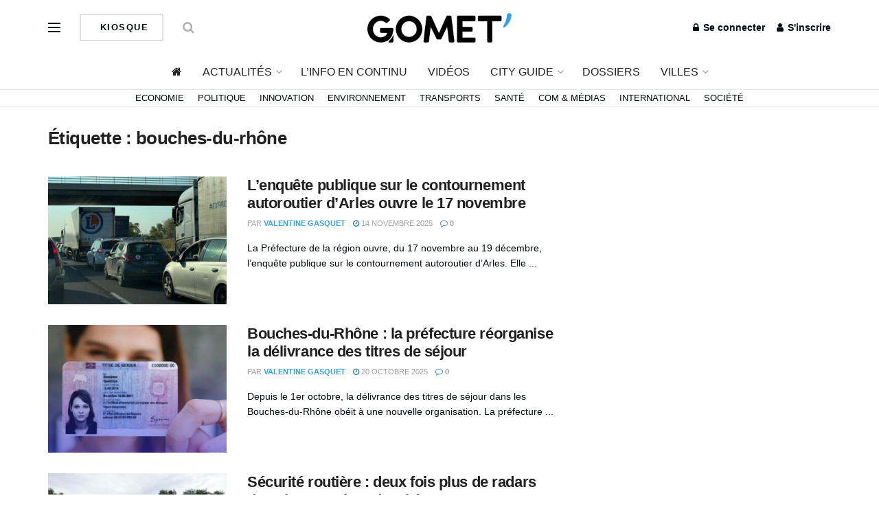

--- FILE ---
content_type: text/html; charset=utf-8
request_url: https://www.google.com/recaptcha/api2/aframe
body_size: 261
content:
<!DOCTYPE HTML><html><head><meta http-equiv="content-type" content="text/html; charset=UTF-8"></head><body><script nonce="V7NXTZgDE_0NYnXtmHJA5Q">/** Anti-fraud and anti-abuse applications only. See google.com/recaptcha */ try{var clients={'sodar':'https://pagead2.googlesyndication.com/pagead/sodar?'};window.addEventListener("message",function(a){try{if(a.source===window.parent){var b=JSON.parse(a.data);var c=clients[b['id']];if(c){var d=document.createElement('img');d.src=c+b['params']+'&rc='+(localStorage.getItem("rc::a")?sessionStorage.getItem("rc::b"):"");window.document.body.appendChild(d);sessionStorage.setItem("rc::e",parseInt(sessionStorage.getItem("rc::e")||0)+1);localStorage.setItem("rc::h",'1768854522489');}}}catch(b){}});window.parent.postMessage("_grecaptcha_ready", "*");}catch(b){}</script></body></html>

--- FILE ---
content_type: text/css; charset=UTF-8
request_url: https://gomet.net/wp-content/cache/min/1/wp-content/themes/jnews-child/assets/css/style-dadd7d095cbd53040cdcefcb7a97da77.css
body_size: 6102
content:
@charset "UTF-8";.jeg_singlepage{position:relative}.hustle-modal .hustle-modal-optin_group{margin-top:10px}.hustle-modal .hustle-modal-optin_group>.hustle-modal-mc_groups{background-color:transparent!important;padding:0!important}.hustle-modal .hustle-modal-optin_group>.hustle-modal-mc_groups .hustle-modal-mc_option{display:-webkit-box;display:-ms-flexbox;display:flex}.sidebar_subscription_button a,.vc_btn3-container.vc_btn3-center .vc_btn3-block.vc_btn3-size-md,.wcp_restricted_block .buttons a,.wcp_subscription_page .wcp_subscription_coupon .redeem-coupon form input[type="submit"]{font-family:"Helvetica Neue","Helvetica","Roboto","Arial",sans-serif;display:block;width:100%;height:60px;padding:0;border:none;background:#adb1b3;border-radius:2px;font-size:18px;line-height:60px;font-weight:700;text-transform:uppercase;text-align:center;color:#fff}.sidebar_subscription_button a:hover,.vc_btn3-container.vc_btn3-center .vc_btn3-block.vc_btn3-size-md:hover,.wcp_restricted_block .buttons a:hover,.wcp_subscription_page .wcp_subscription_coupon .redeem-coupon form input:hover[type="submit"]{color:#fff;background:#74797c}.sidebar_subscription_button a,.vc_btn3-container.vc_btn3-center .vc_btn3-block.vc_btn3-size-md{max-width:300px;margin:auto;background:#37a0e6}.sidebar_subscription_button a:hover,.vc_btn3-container.vc_btn3-center .vc_btn3-block.vc_btn3-size-md:hover{background:#2b7cb3}.vc_custom_1559026344146{margin-bottom:-40px!important}#villes .jeg_main_content{padding-top:90px}.hustle-modal.hustle-modal-beatustatic{margin:auto}.thumbnail-container.no_thumbnail::after{font-family:'icomoon'!important;speak:none;font-style:normal;font-weight:400;font-variant:normal;text-transform:none;line-height:1;content:"\e900";font-size:40px;margin-top:-20px;margin-left:-20px;opacity:.2;-webkit-font-smoothing:antialiased;-moz-osx-font-smoothing:grayscale}.hrf-faq-list article:not(.hrf-entry){display:none!important}.hrf-faq-list{margin-bottom:40px}@font-face{font-family:'icomoon';src:url(../../../../../../../../themes/jnews-child/assets/fonts/icomoon.eot?m7mcy9);src:url("../../../../../../../../themes/jnews-child/assets/fonts/icomoon.eot?m7mcy9#iefix") format("embedded-opentype"),url(../../../../../../../../themes/jnews-child/assets/fonts/icomoon.ttf?m7mcy9) format("truetype"),url(../../../../../../../../themes/jnews-child/assets/fonts/icomoon.woff?m7mcy9) format("woff"),url("../../../../../../../../themes/jnews-child/assets/fonts/icomoon.svg?m7mcy9#icomoon") format("svg");font-weight:400;font-style:normal}[class^="icon-"],[class*=" icon-"]{font-family:'icomoon'!important;speak:none;font-style:normal;font-weight:400;font-variant:normal;text-transform:none;line-height:1;-webkit-font-smoothing:antialiased;-moz-osx-font-smoothing:grayscale}.icon-g-border{padding:2px;border-radius:2px;font-size:.8em;color:#fff}.icon-g-border:before{content:"\e901"}.icon-g-plain,.icon-sante,.icon-com-et-medias,.icon-premium{padding:2px;border-radius:2px;font-size:.8em;color:#fff}.icon-g-plain:before,.icon-sante:before,.icon-com-et-medias:before,.icon-premium:before{content:"\e900"}.icon-sante{background:#1ac7a7}.icon-com-et-medias{background:#ffa514}.icon-premium{background:#ffcf0f}.wcp_restricted_block{background:-webkit-gradient(linear,left top,left bottom,from(rgba(229,233,234,0)),to(#e5e9ea));background:-webkit-linear-gradient(rgba(229,233,234,0),#e5e9ea);background:-o-linear-gradient(rgba(229,233,234,0),#e5e9ea);background:linear-gradient(rgba(229,233,234,0),#e5e9ea);padding:20px;margin-bottom:20px}.wcp_restricted_block .title{text-align:center;margin-bottom:0}.wcp_restricted_block .subtitle{text-align:center;font-size:18px;font-weight:700;color:#74797c}.wcp_restricted_block .subtitle .price{color:#37a0e6}.wcp_restricted_block .advantages{display:-ms-grid;display:grid;-ms-grid-columns:(1fr)[3];grid-template-columns:repeat(3,1fr);grid-gap:20px}.wcp_restricted_block .advantages div{text-align:center;color:#74797c}.wcp_restricted_block .advantages div i{font-size:22px}.wcp_restricted_block .advantages div p{font-size:14px;line-height:17px;font-weight:700}.wcp_restricted_block .message{text-align:center;font-weight:700}.wcp_restricted_block .buttons{text-align:center}.wcp_restricted_block .buttons a{width:auto;margin:10px 5px;background:#37a0e6;padding:10px 15px;display:inline-block;height:40px;line-height:20px;font-size:16px;color:#ffffff!important}.wcp_restricted_block .buttons a:hover{background:#2b7cb3}@media only screen and (max-width:400px){.wcp_restricted_block .buttons a{width:100%;height:auto;padding:10px}}.wcp_restricted_block .login{font-size:14px;text-align:center;color:#74797c;margin-bottom:0}.jeg_slider_wrapper .jeg_caption_container{max-width:100%}.jeg_slider_wrapper .jeg_caption_container .jeg_post_title{font-size:28px}@media only screen and (max-width:400px){.jeg_slider_wrapper .jeg_caption_container .jeg_post_title{font-size:21px}}.entry-header .jeg_post_title{font-size:36px!important}.entry-header .jeg_meta_author+.jeg_meta_date::before,.entry-header .jeg_meta_reading_time::before{content:"\0022C5";margin-right:4px}.entry-header .jeg_meta_author,.entry-header .jeg_meta_date{margin-right:4px}.jeg_post:not(.jeg_pl_sm) .jeg_post_category,.jeg_slide_caption .jeg_post_category,.jeg_meta_category .jeg_post_category,.jeg_post.jeg_pl_sm .jeg_thumb .jeg_post_category{display:inline-block;border-radius:2px;background:#37a0e6;color:#fff;padding:2px 4px;-webkit-box-shadow:0 2px 5px rgba(0,0,0,.2);box-shadow:0 2px 5px rgba(0,0,0,.2);overflow:hidden}.jeg_post:not(.jeg_pl_sm) .jeg_post_category a,.jeg_slide_caption .jeg_post_category a,.jeg_meta_category .jeg_post_category a,.jeg_post.jeg_pl_sm .jeg_thumb .jeg_post_category a{padding:0;margin:0;background:transparent;font-weight:700;text-transform:uppercase;text-align:center}.jeg_post:not(.jeg_pl_sm) .jeg_post_category,.jeg_slide_caption .jeg_post_category,.jeg_meta_category .jeg_post_category{line-height:14px}.jeg_post:not(.jeg_pl_sm) .jeg_post_category,.jeg_slide_caption .jeg_post_category,.jeg_meta_category .jeg_post_category,.jeg_post:not(.jeg_pl_sm) .jeg_post_category a,.jeg_slide_caption .jeg_post_category a,.jeg_meta_category .jeg_post_category a{font-size:12px;line-height:14px}@media only screen and (max-width:1000px){.jeg_post:not(.jeg_pl_sm) .jeg_post_category,.jeg_slide_caption .jeg_post_category,.jeg_meta_category .jeg_post_category,.jeg_post:not(.jeg_pl_sm) .jeg_post_category a,.jeg_slide_caption .jeg_post_category a,.jeg_meta_category .jeg_post_category a{line-height:11px;font-size:10px}}.jeg_post.jeg_pl_sm .jeg_thumb .jeg_post_category{position:absolute;top:auto;left:50%;bottom:0;right:auto;-webkit-transform:translateX(-50%);-ms-transform:translateX(-50%);transform:translateX(-50%);width:auto;max-width:90%;margin:10px auto;line-height:11px}.jeg_post.jeg_pl_sm .jeg_thumb .jeg_post_category,.jeg_post.jeg_pl_sm .jeg_thumb .jeg_post_category a{font-size:10px;line-height:11px}@media only screen and (max-width:1000px){.jeg_post.jeg_pl_sm .jeg_thumb .jeg_post_category,.jeg_post.jeg_pl_sm .jeg_thumb .jeg_post_category a{font-size:8px;line-height:9px}}.jeg_meta_category .jeg_post_category{margin:0 0 0 8px;line-height:11px;overflow:initial}.jeg_meta_category .jeg_post_category,.jeg_meta_category .jeg_post_category a{font-size:10px;line-height:11px}@media only screen and (max-width:1000px){.jeg_meta_category .jeg_post_category,.jeg_meta_category .jeg_post_category a{font-size:8px;line-height:9px}}.jeg_post_title{line-height:1.2!important}.entry-content .content-inner iframe{max-width:100%}.jeg_featured .wp-caption-text{font-size:12px}.post-oneyearago-posts .jeg_block_heading{margin-bottom:20px}.post-oneyearago-posts ul{padding-left:15px}.post-oneyearago-posts ul li{font-weight:700;margin:5px 0;list-style:initial}.post-oneyearago-posts ul li a{color:#03090d}.post-oneyearago-posts ul li a:hover{color:#37a0e6}.post-oneyearago-posts ul li .jeg_post_meta{margin-left:5px;display:inline-block}.post-oneyearago-posts ul li .jeg_post_meta>div{display:inline-block}.jeg_prevnext_post{border:none;padding:0}.jeg_prevnext_post a:hover h3{border-color:#e5e9ea}.jeg_authorbox{border:1px solid #e5e9ea;padding:10px 0}.jeg_author_image{width:90px}.jeg_author_image img{width:50px;height:50px}.jeg_author_content{margin-left:90px;color:#03090d}.wcp_subscription_page .menu{margin:0 auto 40px;text-align:center}@media only screen and (max-width:400px){.wcp_subscription_page .menu{text-align:left}}.wcp_subscription_page .menu li{display:inline-block;list-style:none}.wcp_subscription_page .menu li:after{content:"•";color:#e5e9ea}@media only screen and (max-width:400px){.wcp_subscription_page .menu li:after{content:none}}.wcp_subscription_page .menu li:last-child:after{content:""}.wcp_subscription_page .menu li a{font-size:16px;font-weight:700;text-transform:uppercase;color:#adb1b3;margin:0 10px}.wcp_subscription_page .menu li a:hover{color:#37a0e6}.wcp_subscription_page .menu li.current_page_item a{color:#37a0e6}.wcp_subscription_page .jeg_post_title{text-align:center;margin-bottom:20px}.wcp_subscription_page .page_subtitle{font-size:21px;text-align:center;color:#adb1b3;line-height:24px;margin:0 auto;width:50%}@media only screen and (max-width:400px){.wcp_subscription_page .page_subtitle{width:90%}}.wcp_subscription_page .wcp_subscription_cards{background:#e5e9ea;margin:50px 0;background-origin:padding-box}.wcp_subscription_page .wcp_subscription_cards .jeg-vc-wrapper{display:-webkit-box;display:-ms-flexbox;display:flex;-webkit-box-pack:center;-ms-flex-pack:center;justify-content:center;-webkit-box-align:start;-ms-flex-align:start;align-items:flex-start}@media only screen and (max-width:600px){.wcp_subscription_page .wcp_subscription_cards .jeg-vc-wrapper{-webkit-box-orient:vertical;-webkit-box-direction:normal;-ms-flex-direction:column;flex-direction:column}}.wcp_subscription_page .wcp_subscription_cards>.jeg-vc-wrapper>.wp-block-column{margin:-20px 10px;background:#fff;width:360px;padding:40px 20px 20px;-webkit-box-shadow:0 5px 15px rgba(0,0,0,.25);box-shadow:0 5px 15px rgba(0,0,0,.25);-ms-flex-preferred-size:auto;flex-basis:auto;text-align:center}@media only screen and (max-width:1000px){.wcp_subscription_page .wcp_subscription_cards>.jeg-vc-wrapper>.wp-block-column{margin:20px 10px}}.wcp_subscription_page .wcp_subscription_cards>.jeg-vc-wrapper>.wp-block-column .pack{margin:0 auto;text-align:center;font-size:18px;font-weight:700;color:#37a0e6;text-transform:uppercase}.wcp_subscription_page .wcp_subscription_cards>.jeg-vc-wrapper>.wp-block-column .logo{display:block;margin:10px 0 40px}.wcp_subscription_page .wcp_subscription_cards>.jeg-vc-wrapper>.wp-block-column .logo img{width:200px;margin:auto;display:block}.wcp_subscription_page .wcp_subscription_cards>.jeg-vc-wrapper>.wp-block-column .subtitle{color:#adb1b3;font-size:18px;line-height:21px;font-weight:700;margin:0 0 30px}.wcp_subscription_page .wcp_subscription_cards>.jeg-vc-wrapper>.wp-block-column .price{width:250px;margin:0 auto 20px}@media only screen and (max-width:1000px){.wcp_subscription_page .wcp_subscription_cards>.jeg-vc-wrapper>.wp-block-column .price{width:auto}}@media only screen and (max-width:600px){.wcp_subscription_page .wcp_subscription_cards>.jeg-vc-wrapper>.wp-block-column .price{width:250px}}.wcp_subscription_page .wcp_subscription_cards>.jeg-vc-wrapper>.wp-block-column .price>.wpb_wrapper{display:-ms-grid;display:grid;-ms-grid-rows:auto auto;grid-template:"from from" "number by_month" "number by_year"}.wcp_subscription_page .wcp_subscription_cards>.jeg-vc-wrapper>.wp-block-column .price>.wpb_wrapper div{margin:0}.wcp_subscription_page .wcp_subscription_cards>.jeg-vc-wrapper>.wp-block-column .price>.wpb_wrapper div p{margin:0;text-align:left}.wcp_subscription_page .wcp_subscription_cards>.jeg-vc-wrapper>.wp-block-column .price>.wpb_wrapper .from{-ms-grid-row:1;-ms-grid-column:1;-ms-grid-column-span:2;grid-area:from;height:20px}.wcp_subscription_page .wcp_subscription_cards>.jeg-vc-wrapper>.wp-block-column .price>.wpb_wrapper .from p{font-size:12px;line-height:20px;color:#adb1b3;text-transform:uppercase}.wcp_subscription_page .wcp_subscription_cards>.jeg-vc-wrapper>.wp-block-column .price>.wpb_wrapper .number{-ms-grid-row:2;-ms-grid-row-span:2;-ms-grid-column:1;grid-area:number;height:40px}.wcp_subscription_page .wcp_subscription_cards>.jeg-vc-wrapper>.wp-block-column .price>.wpb_wrapper .number p{font-size:54px;line-height:40px;color:#37a0e6;font-weight:700;text-align:right}.wcp_subscription_page .wcp_subscription_cards>.jeg-vc-wrapper>.wp-block-column .price>.wpb_wrapper .by_month{-ms-grid-row:2;-ms-grid-column:2;grid-area:by_month;height:20px}.wcp_subscription_page .wcp_subscription_cards>.jeg-vc-wrapper>.wp-block-column .price>.wpb_wrapper .by_month p{font-size:18px;line-height:20px;color:#37a0e6;font-weight:700;text-transform:uppercase}.wcp_subscription_page .wcp_subscription_cards>.jeg-vc-wrapper>.wp-block-column .price>.wpb_wrapper .by_year{-ms-grid-row:3;-ms-grid-column:2;grid-area:by_year;height:30px}.wcp_subscription_page .wcp_subscription_cards>.jeg-vc-wrapper>.wp-block-column .price>.wpb_wrapper .by_year p{font-size:18px;line-height:20px;color:#adb1b3}.wcp_subscription_page .wcp_subscription_cards>.jeg-vc-wrapper>.wp-block-column .cta{margin-bottom:10px;width:100%}.wcp_subscription_page .wcp_subscription_cards>.jeg-vc-wrapper>.wp-block-column .cta a{width:100%;height:60px;background:#37a0e6;border-radius:2px;padding:0;line-height:60px;font-size:18px;font-weight:700;text-transform:uppercase;border:none;color:#fff}@media only screen and (max-width:1000px){.wcp_subscription_page .wcp_subscription_cards>.jeg-vc-wrapper>.wp-block-column .cta a{line-height:22px;padding:8px 0}}@media only screen and (max-width:600px){.wcp_subscription_page .wcp_subscription_cards>.jeg-vc-wrapper>.wp-block-column .cta a{line-height:60px;padding:0}}.wcp_subscription_page .wcp_subscription_cards>.jeg-vc-wrapper>.wp-block-column .cta a:hover{background:#2b7cb3}.wcp_subscription_page .wcp_subscription_cards>.jeg-vc-wrapper>.wp-block-column .cta_instructions{color:#adb1b3;font-size:14px;font-style:italic;margin-bottom:20px;line-height:16px}.wcp_subscription_page .wcp_subscription_cards>.jeg-vc-wrapper>.wp-block-column .advantages_list ul{padding:0;margin:0}.wcp_subscription_page .wcp_subscription_cards>.jeg-vc-wrapper>.wp-block-column .advantages_list ul li{padding:15px 0;border-top:1px solid #e5e9ea;font-size:18px;line-height:20px;color:#adb1b3;text-align:left;list-style:none}.wcp_subscription_page .wcp_subscription_cards>.jeg-vc-wrapper>.wp-block-column .advantages_list ul li img{width:50%;padding:10px}.wcp_subscription_page .wcp_subscription_cards>.jeg-vc-wrapper>.wp-block-column .advantages_list ul li::before{content:'\f058';font-family:"FontAwesome";display:inline-block;margin-right:10px}.wcp_subscription_page .wcp_subscription_cards>.jeg-vc-wrapper>.wp-block-column.gomet-sante .pack{color:#1ac7a7}.wcp_subscription_page .wcp_subscription_cards>.jeg-vc-wrapper>.wp-block-column.gomet-sante .price .by_month p,.wcp_subscription_page .wcp_subscription_cards>.jeg-vc-wrapper>.wp-block-column.gomet-sante .price .number p{color:#1ac7a7}.wcp_subscription_page .wcp_subscription_cards>.jeg-vc-wrapper>.wp-block-column.gomet-sante .cta a{background:#1ac7a7}.wcp_subscription_page .wcp_subscription_cards>.jeg-vc-wrapper>.wp-block-column.gomet-sante .cta a:hover{background:#17AD92}.wcp_subscription_page .wcp_subscription_cards>.jeg-vc-wrapper>.wp-block-column.gomet-sante ul.advantages_list li::before{color:#1ac7a7}.wcp_subscription_page .wcp_subscription_cards>.jeg-vc-wrapper>.wp-block-column.gomet-com-medias .pack{color:#ffa514}.wcp_subscription_page .wcp_subscription_cards>.jeg-vc-wrapper>.wp-block-column.gomet-com-medias .price .by_month p,.wcp_subscription_page .wcp_subscription_cards>.jeg-vc-wrapper>.wp-block-column.gomet-com-medias .price .number p{color:#ffa514}.wcp_subscription_page .wcp_subscription_cards>.jeg-vc-wrapper>.wp-block-column.gomet-com-medias .cta a{background:#ffa514}.wcp_subscription_page .wcp_subscription_cards>.jeg-vc-wrapper>.wp-block-column.gomet-com-medias .cta a:hover{background:#E69512}.wcp_subscription_page .wcp_subscription_cards>.jeg-vc-wrapper>.wp-block-column.gomet-com-medias ul.advantages_list li::before{color:#ffa514}.wcp_subscription_page .wcp_subscription_cards>.jeg-vc-wrapper>.wp-block-column.gomet-plus .price .by_month p,.wcp_subscription_page .wcp_subscription_cards>.jeg-vc-wrapper>.wp-block-column.gomet-plus .price .number p{color:#c8d8e0}.wcp_subscription_page .wcp_subscription_cards>.jeg-vc-wrapper>.wp-block-column.gomet-plus .cta a{background:#c8d8e0}.wcp_subscription_page .wcp_subscription_cards>.jeg-vc-wrapper>.wp-block-column.gomet-plus .cta a:hover{background:#B1C0C7}.wcp_subscription_page .wcp_subscription_cards>.jeg-vc-wrapper>.wp-block-column.gomet-plus ul.advantages_list li::before{color:#c8d8e0}.wcp_subscription_page .wcp_subscription_cards>.jeg-vc-wrapper>.wp-block-column.gomet-premium .pack{color:#ffcf0f}.wcp_subscription_page .wcp_subscription_cards>.jeg-vc-wrapper>.wp-block-column.gomet-premium .price .by_month p,.wcp_subscription_page .wcp_subscription_cards>.jeg-vc-wrapper>.wp-block-column.gomet-premium .price .number p{color:#ffcf0f}.wcp_subscription_page .wcp_subscription_cards>.jeg-vc-wrapper>.wp-block-column.gomet-premium .cta a{background:#ffcf0f}.wcp_subscription_page .wcp_subscription_cards>.jeg-vc-wrapper>.wp-block-column.gomet-premium .cta a:hover{background:#E6BA0E}.wcp_subscription_page .wcp_subscription_cards>.jeg-vc-wrapper>.wp-block-column.gomet-premium ul.advantages_list li::before{color:#ffcf0f}.wcp_subscription_page .wcp_subscription_coupon h2{text-align:center;width:90%;max-width:1170px;margin:60px auto 20px}.wcp_subscription_page .wcp_subscription_coupon .redeem-coupon{width:600px;margin:0 auto 40px}@media only screen and (max-width:400px){.wcp_subscription_page .wcp_subscription_coupon .redeem-coupon{width:90%}}.wcp_subscription_page .wcp_subscription_coupon .redeem-coupon .message{color:#E69512}.wcp_subscription_page .wcp_subscription_coupon .redeem-coupon form{display:-ms-grid;display:grid;-ms-grid-columns:3fr 2fr;grid-template-columns:3fr 2fr;grid-gap:10px}@media only screen and (max-width:400px){.wcp_subscription_page .wcp_subscription_coupon .redeem-coupon form{display:block}}.wcp_subscription_page .wcp_subscription_coupon .redeem-coupon form input[type="submit"]{background:#37a0e6;height:40px;line-height:40px;font-size:16px}.wcp_subscription_page .wcp_subscription_coupon .redeem-coupon form input[type="submit"]:hover{background:#2b7cb3}@media only screen and (max-width:400px){.wcp_subscription_page .wcp_subscription_coupon .redeem-coupon form input[type="submit"]{width:100%;margin-top:10px}}.wcp_subscription_page .wcp_subscription_coupon .redeem-coupon form p.result{color:#E69512}.jeg_header_wrapper .jeg_nav_left{-webkit-box-flex:1;-ms-flex:1 1 0%;flex:1 1 0%}.jeg_header_wrapper .jeg_nav_center{-webkit-box-flex:1;-ms-flex:1 1 auto;flex:1 1 auto}.jeg_header_wrapper .jeg_nav_right{-webkit-box-flex:1;-ms-flex:1 1 0%;flex:1 1 0%}.jeg_header .jeg_menu.jeg_main_menu>li{padding:0 15px}.jeg_header .jeg_menu.jeg_main_menu>li>a{font-weight:500;font-size:16px}.jeg_header .jeg_logo img{height:70px}.jeg_header .jeg_cartcontent{right:auto;left:0}@media only screen and (max-width:1000px){.jeg_header .jeg_sticky_nav .container{max-width:none}}.jeg_header .jeg_sticky_nav .jeg_menu.jeg_main_menu>li{padding:0 10px}.jeg_header .jeg_sticky_nav .jeg_logo{margin-right:0}.jeg_header .jeg_sticky_nav .jeg_logo img{max-height:30px}.jeg_navbar_mobile_wrapper .jeg_mobile_logo img{max-height:30px}.jeg_accountlink img{height:20px;margin-top:-2px}.jeg_accountlink .logged::after{color:#a0a0a0;content:"\F107";display:inline-block;margin-left:5px;margin-right:-3px;font:normal normal normal 12px/1 FontAwesome;font-size:12px;font-size:inherit;text-rendering:auto;-webkit-font-smoothing:antialiased;-moz-osx-font-smoothing:grayscale;-webkit-transition:0.1s;-o-transition:0.1s;transition:0.1s}@media only screen and (min-width:1000px){.homepage_menu{margin-top:-30px;margin-bottom:40px}}.homepage_menu .widget_nav_menu{margin:0}.homepage_menu .widget_nav_menu ul.menu{text-align:center}.homepage_menu .widget_nav_menu ul.menu li{border:none}@media only screen and (min-width:1000px){.homepage_menu .widget_nav_menu ul.menu li{display:inline-block;margin:0 10px;padding:0}}.homepage_menu .widget_nav_menu ul.menu li a{font-weight:500;text-transform:uppercase;font-size:.9em}.homepage_menu .widget_nav_menu ul.menu li a::before{content:"";position:absolute;bottom:0;width:0;height:2px;background-color:#3497da;-webkit-transition:all 0.3s ease-in-out;-o-transition:all 0.3s ease-in-out;transition:all 0.3s ease-in-out}.homepage_menu .widget_nav_menu ul.menu li a:hover::before{width:75%;opacity:1}.wcp_submenu{border-bottom:1px solid #e5e9ea}@media only screen and (max-width:400px){.wcp_submenu{display:none}}.wcp_submenu ul{text-align:center}.wcp_submenu ul li{display:inline-block;margin:0 10px;padding:0}.wcp_submenu ul li a{font-weight:500;text-transform:uppercase;font-size:.9em;color:#03090d}.wcp_submenu ul li a:hover{color:#37a0e6}.top-footer{background:#03090d;width:100%}.top-footer .container{display:-ms-grid;display:grid;-ms-grid-columns:(1fr)[2];grid-template-columns:repeat(2,1fr);-webkit-box-align:center;-ms-flex-align:center;align-items:center}@media only screen and (max-width:400px){.top-footer .container{display:block}}.top-footer .container .logo{height:100px}@media only screen and (max-width:400px){.top-footer .container .logo{height:auto}}.top-footer .container .logo img{margin:30px 0;height:40px}@media only screen and (max-width:400px){.top-footer .container .logo img{margin:20px 0;height:30px}}.top-footer .container .description p{font-size:24px;font-weight:700;color:#fff;text-align:right;margin:0}@media only screen and (max-width:400px){.top-footer .container .description p{margin:0 0 20px;text-align:left}}.footer-holder .jeg_content{background:#0e3144}@media only screen and (max-width:400px){.footer-holder .jeg_content .vc_section{margin-right:0}}.footer-holder .jeg_content .widget h2{font-size:21px;font-weight:700;color:#fff}.footer-holder .jeg_content .widget h2::after{content:"";width:20px;height:2px;background:#37a0e6;background-color:#37a0e6;display:block;position:relative;bottom:-2px}.footer-holder .jeg_content .widget a{font-weight:400}.footer-holder .jeg_content .widget a .fa{margin-right:5px}.footer-holder .jeg_content .widget-gomet-premium .widget h2::after{background:#ffcf0f;background-color:#ffcf0f}.footer-holder .jeg_content .footer-credit-left *{font-size:13px}@media only screen and (min-width:1000px){.footer-holder .jeg_content .footer-credit-left .jeg_wrapper>div{display:inline-block;margin:0}}@media only screen and (min-width:1000px){.footer-holder .jeg_content .footer-credit-left .jeg_wrapper>div ul li{margin-right:10px;display:inline-block}.footer-holder .jeg_content .footer-credit-left .jeg_wrapper>div ul li:nth-child(n+1)::before{content:"•";margin-right:4px;color:#fff}}.footer-holder .jeg_content .footer-credit-right{text-align:right}.footer-holder .jeg_content .footer-credit-right *{font-size:13px}@media only screen and (max-width:400px){.footer-holder .jeg_content .footer-credit-right{margin-top:30px;text-align:left}}.footer-holder .jeg_content .footer-credit-right .widget>h2{font-size:13px}@media only screen and (min-width:1000px){.footer-holder .jeg_content .footer-credit-right .widget>h2{margin:0 10px 0 0;display:inline-block}.footer-holder .jeg_content .footer-credit-right .widget>h2::after{content:none}}@media only screen and (min-width:1000px){.footer-holder .jeg_content .footer-credit-right .widget>div{display:inline-block}}@media only screen and (min-width:1000px){.footer-holder .jeg_content .footer-credit-right .widget>div ul li{margin-right:10px;display:inline-block}.footer-holder .jeg_content .footer-credit-right .widget>div ul li:nth-child(n+1)::before{content:"•";margin-right:4px;color:#fff}}body.category-sante .jeg_authorbox a,body.category-sante .jeg_menu_style_5>li.sfHover>a,body.category-sante .jeg_menu_style_5>li.current-menu-item>a,body.category-sante .jeg_menu_style_5>li.current-menu-ancestor>a,body.category-sante .jeg_pl_lg_7 .jeg_thumb .jeg_post_category a,body.category-sante .jeg_meta_author a,body.category-sante .widget_categories li.current-cat>a,body.category-sante .jeg_mobile_menu li.sfHover>a,body.category-sante .entry-content .content-inner *:not(.jeg_post_tags) a{color:#1ac7a7}body.category-sante .jeg_authorbox a:hover,body.category-sante .jeg_menu_style_5>li.sfHover>a:hover,body.category-sante .jeg_menu_style_5>li.current-menu-item>a:hover,body.category-sante .jeg_menu_style_5>li.current-menu-ancestor>a:hover,body.category-sante .jeg_pl_lg_7 .jeg_thumb .jeg_post_category a:hover,body.category-sante .jeg_meta_author a:hover,body.category-sante .widget_categories li.current-cat>a:hover,body.category-sante .jeg_mobile_menu li.sfHover>a:hover,body.category-sante .entry-content .content-inner *:not(.jeg_post_tags) a:hover{color:#17AD92}body.category-sante .jeg_menu_style_5>li>a:hover,body.category-sante .jeg_navbar .jeg_menu:not(.jeg_main_menu)>li>a:hover,body.category-sante .jeg_midbar .jeg_menu:not(.jeg_main_menu)>li>a:hover,body.category-sante .jeg_subcat_list li a:hover,body.category-sante .jeg_postblock .jeg_post_title a:hover,body.category-sante .jeg_hero_style_6 .jeg_post_title a:hover,body.category-sante .jeg_sidefeed .jeg_pl_xs_3 .jeg_post_title a:hover,body.category-sante .widget_jnews_popular .jeg_post_title a:hover,body.category-sante .widget_archive li a:hover,body.category-sante .widget_pages li a:hover,body.category-sante .widget_meta li a:hover,body.category-sante .widget_recent_entries li a:hover,body.category-sante .widget_rss li a:hover,body.category-sante .widget_categories li a:hover,body.category-sante #breadcrumbs a:hover,body.category-sante .authorlink a:hover,body.category-sante .bbp-breadcrumb a:hover,body.category-sante .widget_display_forums li a:hover,body.category-sante .jeg_mobile_menu li a:hover,body.category-sante .jeg_subcat_list li button:hover,body.category-sante .jeg_side_tabs li.active,body.category-sante .jeg_block_heading_5 strong,body.category-sante .jeg_block_heading_6 strong,body.category-sante .jeg_block_heading_7 strong,body.category-sante .jeg_block_heading_8 strong,body.category-sante .jeg_pl_xs_2::before,body.category-sante .jeg_pl_xs_4 .jeg_postblock_content::before,body.category-sante .widget_rss cite,body.category-sante .jeg_share_count .counts,body.category-sante .commentlist .bypostauthor>.comment-body>.comment-author>.fn,body.category-sante span.required,body.category-sante .jeg_review_title,body.category-sante .bestprice .price,body.category-sante .jeg_vertical_playlist .jeg_video_playlist_play_icon,body.category-sante .jeg_vertical_playlist .jeg_video_playlist_item.active .jeg_video_playlist_thumbnail::before,body.category-sante .jeg_horizontal_playlist .jeg_video_playlist_play,body.category-sante .woocommerce li.product .pricegroup .button,body.category-sante .widget_display_topics li::before,body.category-sante .widget_display_replies li::before,body.category-sante .widget_display_views li::before,body.category-sante .split-template-6 .pagenum,body.category-sante .jeg_post_meta .fa,body.category-sante .entry-header .jeg_post_meta .fa,body.category-sante .jeg_review_stars,body.category-sante .jeg_price_review_list,body.category-sante .wcp_restricted_block .subtitle .price{color:#1ac7a7}body.category-sante .jeg_menu_style_1>li>a::before,body.category-sante .jeg_menu_style_2>li>a::before,body.category-sante .jeg_menu_style_3>li>a::before,body.category-sante .jeg_side_toggle,body.category-sante .jeg_slide_caption .jeg_post_category a,body.category-sante .jeg_slider_type_1 .owl-nav .owl-next,body.category-sante .jeg_block_heading_1 .jeg_block_title span,body.category-sante .jeg_block_heading_2 .jeg_block_title span,body.category-sante .jeg_block_heading_3,body.category-sante .jeg_block_heading_4 .jeg_block_title span,body.category-sante .jeg_block_heading_6::after,body.category-sante .jeg_pl_lg_box .jeg_post_category a,body.category-sante .jeg_pl_md_box .jeg_post_category a,body.category-sante .jeg_readmore:hover,body.category-sante .jeg_thumb .jeg_post_category a,body.category-sante .jeg_block_loadmore a:hover,body.category-sante .jeg_postblock.alt .jeg_block_loadmore a:hover,body.category-sante .jeg_block_loadmore a.active,body.category-sante .jeg_postblock_carousel_2 .jeg_post_category a,body.category-sante .jeg_heroblock .jeg_post_category a,body.category-sante .jeg_pagenav_1 .page_number.active,body.category-sante .jeg_pagenav_1 .page_number.active:hover,body.category-sante input[type="submit"],body.category-sante .btn,body.category-sante .button,body.category-sante .widget_tag_cloud a:hover,body.category-sante .popularpost_item:hover .jeg_post_title a::before,body.category-sante .jeg_splitpost_4 .page_nav,body.category-sante .jeg_splitpost_5 .page_nav,body.category-sante .jeg_post_via a:hover,body.category-sante .jeg_post_source a:hover,body.category-sante .jeg_post_tags a:hover,body.category-sante .comment-reply-title small a::before,body.category-sante .comment-reply-title small a::after,body.category-sante .jeg_storelist .productlink,body.category-sante .authorlink li.active a::before,body.category-sante .jeg_footer.dark .socials_widget:not(.nobg) a:hover .fa,body.category-sante .jeg_breakingnews_title,body.category-sante .jeg_overlay_slider_bottom.owl-carousel .owl-nav div,body.category-sante .jeg_overlay_slider_bottom.owl-carousel .owl-nav div:hover,body.category-sante .jeg_vertical_playlist .jeg_video_playlist_current,body.category-sante .woocommerce span.onsale,body.category-sante .woocommerce #respond input#submit:hover,body.category-sante .woocommerce a.button:hover,body.category-sante .woocommerce button.button:hover,body.category-sante .woocommerce input.button:hover,body.category-sante .woocommerce #respond input#submit.alt,body.category-sante .woocommerce a.button.alt,body.category-sante .woocommerce button.button.alt,body.category-sante .woocommerce input.button.alt,body.category-sante .jeg_popup_post .caption,body.category-sante .jeg_footer.dark input[type="submit"],body.category-sante .jeg_footer.dark .btn,body.category-sante .jeg_footer.dark .button,body.category-sante .footer_widget.widget_tag_cloud a:hover,body.category-sante .jeg_slide_caption .jeg_post_category,body.category-sante .jeg_post:not(.jeg_pl_sm) .jeg_post_category,body.category-sante .jeg_post.jeg_pl_sm .jeg_thumb .jeg_post_category,body.category-sante .jeg_meta_category .jeg_post_category{background-color:#1ac7a7}body.category-sante .jeg_block_heading_7 .jeg_block_title span,body.category-sante .jeg_readmore:hover,body.category-sante .jeg_block_loadmore a:hover,body.category-sante .jeg_block_loadmore a.active,body.category-sante .jeg_pagenav_1 .page_number.active,body.category-sante .jeg_pagenav_1 .page_number.active:hover,body.category-sante .jeg_pagenav_3 .page_number:hover,body.category-sante .jeg_prevnext_post a:hover h3,body.category-sante .jeg_overlay_slider .jeg_post_category,body.category-sante .jeg_sidefeed .jeg_post.active,body.category-sante .jeg_vertical_playlist.jeg_vertical_playlist .jeg_video_playlist_item.active .jeg_video_playlist_thumbnail img,body.category-sante .jeg_horizontal_playlist .jeg_video_playlist_item.active{border-color:#1ac7a7}body.category-sante .jeg_tabpost_nav li.active,body.category-sante .woocommerce div.product .woocommerce-tabs ul.tabs li.active{border-bottom-color:#1ac7a7}body.category-sante .vc_btn3-container.vc_btn3-center .vc_btn3-block.vc_btn3-size-md,body.category-sante .sidebar_subscription_button a,body.category-sante .wcp_restricted_block .buttons a{background:#1ac7a7}body.category-sante .vc_btn3-container.vc_btn3-center .vc_btn3-block.vc_btn3-size-md:hover,body.category-sante .sidebar_subscription_button a:hover,body.category-sante .wcp_restricted_block .buttons a:hover{background:#17AD92}body.category-sante .footer-holder .jeg_content{background:#17AD92}body.category-sante .footer-holder .jeg_content .widgettitle::after{background:#fff;background-color:#fff}body.category-com-et-medias .jeg_authorbox a,body.category-com-et-medias .jeg_menu_style_5>li.sfHover>a,body.category-com-et-medias .jeg_menu_style_5>li.current-menu-item>a,body.category-com-et-medias .jeg_menu_style_5>li.current-menu-ancestor>a,body.category-com-et-medias .jeg_pl_lg_7 .jeg_thumb .jeg_post_category a,body.category-com-et-medias .jeg_meta_author a,body.category-com-et-medias .widget_categories li.current-cat>a,body.category-com-et-medias .jeg_mobile_menu li.sfHover>a,body.category-com-et-medias .entry-content .content-inner *:not(.jeg_post_tags) a{color:#ffa514}body.category-com-et-medias .jeg_authorbox a:hover,body.category-com-et-medias .jeg_menu_style_5>li.sfHover>a:hover,body.category-com-et-medias .jeg_menu_style_5>li.current-menu-item>a:hover,body.category-com-et-medias .jeg_menu_style_5>li.current-menu-ancestor>a:hover,body.category-com-et-medias .jeg_pl_lg_7 .jeg_thumb .jeg_post_category a:hover,body.category-com-et-medias .jeg_meta_author a:hover,body.category-com-et-medias .widget_categories li.current-cat>a:hover,body.category-com-et-medias .jeg_mobile_menu li.sfHover>a:hover,body.category-com-et-medias .entry-content .content-inner *:not(.jeg_post_tags) a:hover{color:#E69512}body.category-com-et-medias .jeg_menu_style_5>li>a:hover,body.category-com-et-medias .jeg_navbar .jeg_menu:not(.jeg_main_menu)>li>a:hover,body.category-com-et-medias .jeg_midbar .jeg_menu:not(.jeg_main_menu)>li>a:hover,body.category-com-et-medias .jeg_subcat_list li a:hover,body.category-com-et-medias .jeg_postblock .jeg_post_title a:hover,body.category-com-et-medias .jeg_hero_style_6 .jeg_post_title a:hover,body.category-com-et-medias .jeg_sidefeed .jeg_pl_xs_3 .jeg_post_title a:hover,body.category-com-et-medias .widget_jnews_popular .jeg_post_title a:hover,body.category-com-et-medias .widget_archive li a:hover,body.category-com-et-medias .widget_pages li a:hover,body.category-com-et-medias .widget_meta li a:hover,body.category-com-et-medias .widget_recent_entries li a:hover,body.category-com-et-medias .widget_rss li a:hover,body.category-com-et-medias .widget_categories li a:hover,body.category-com-et-medias #breadcrumbs a:hover,body.category-com-et-medias .authorlink a:hover,body.category-com-et-medias .bbp-breadcrumb a:hover,body.category-com-et-medias .widget_display_forums li a:hover,body.category-com-et-medias .jeg_mobile_menu li a:hover,body.category-com-et-medias .jeg_subcat_list li button:hover,body.category-com-et-medias .jeg_side_tabs li.active,body.category-com-et-medias .jeg_block_heading_5 strong,body.category-com-et-medias .jeg_block_heading_6 strong,body.category-com-et-medias .jeg_block_heading_7 strong,body.category-com-et-medias .jeg_block_heading_8 strong,body.category-com-et-medias .jeg_pl_xs_2::before,body.category-com-et-medias .jeg_pl_xs_4 .jeg_postblock_content::before,body.category-com-et-medias .widget_rss cite,body.category-com-et-medias .jeg_share_count .counts,body.category-com-et-medias .commentlist .bypostauthor>.comment-body>.comment-author>.fn,body.category-com-et-medias span.required,body.category-com-et-medias .jeg_review_title,body.category-com-et-medias .bestprice .price,body.category-com-et-medias .jeg_vertical_playlist .jeg_video_playlist_play_icon,body.category-com-et-medias .jeg_vertical_playlist .jeg_video_playlist_item.active .jeg_video_playlist_thumbnail::before,body.category-com-et-medias .jeg_horizontal_playlist .jeg_video_playlist_play,body.category-com-et-medias .woocommerce li.product .pricegroup .button,body.category-com-et-medias .widget_display_topics li::before,body.category-com-et-medias .widget_display_replies li::before,body.category-com-et-medias .widget_display_views li::before,body.category-com-et-medias .split-template-6 .pagenum,body.category-com-et-medias .jeg_post_meta .fa,body.category-com-et-medias .entry-header .jeg_post_meta .fa,body.category-com-et-medias .jeg_review_stars,body.category-com-et-medias .jeg_price_review_list,body.category-com-et-medias .wcp_restricted_block .subtitle .price{color:#ffa514}body.category-com-et-medias .jeg_menu_style_1>li>a::before,body.category-com-et-medias .jeg_menu_style_2>li>a::before,body.category-com-et-medias .jeg_menu_style_3>li>a::before,body.category-com-et-medias .jeg_side_toggle,body.category-com-et-medias .jeg_slide_caption .jeg_post_category a,body.category-com-et-medias .jeg_slider_type_1 .owl-nav .owl-next,body.category-com-et-medias .jeg_block_heading_1 .jeg_block_title span,body.category-com-et-medias .jeg_block_heading_2 .jeg_block_title span,body.category-com-et-medias .jeg_block_heading_3,body.category-com-et-medias .jeg_block_heading_4 .jeg_block_title span,body.category-com-et-medias .jeg_block_heading_6::after,body.category-com-et-medias .jeg_pl_lg_box .jeg_post_category a,body.category-com-et-medias .jeg_pl_md_box .jeg_post_category a,body.category-com-et-medias .jeg_readmore:hover,body.category-com-et-medias .jeg_thumb .jeg_post_category a,body.category-com-et-medias .jeg_block_loadmore a:hover,body.category-com-et-medias .jeg_postblock.alt .jeg_block_loadmore a:hover,body.category-com-et-medias .jeg_block_loadmore a.active,body.category-com-et-medias .jeg_postblock_carousel_2 .jeg_post_category a,body.category-com-et-medias .jeg_heroblock .jeg_post_category a,body.category-com-et-medias .jeg_pagenav_1 .page_number.active,body.category-com-et-medias .jeg_pagenav_1 .page_number.active:hover,body.category-com-et-medias input[type="submit"],body.category-com-et-medias .btn,body.category-com-et-medias .button,body.category-com-et-medias .widget_tag_cloud a:hover,body.category-com-et-medias .popularpost_item:hover .jeg_post_title a::before,body.category-com-et-medias .jeg_splitpost_4 .page_nav,body.category-com-et-medias .jeg_splitpost_5 .page_nav,body.category-com-et-medias .jeg_post_via a:hover,body.category-com-et-medias .jeg_post_source a:hover,body.category-com-et-medias .jeg_post_tags a:hover,body.category-com-et-medias .comment-reply-title small a::before,body.category-com-et-medias .comment-reply-title small a::after,body.category-com-et-medias .jeg_storelist .productlink,body.category-com-et-medias .authorlink li.active a::before,body.category-com-et-medias .jeg_footer.dark .socials_widget:not(.nobg) a:hover .fa,body.category-com-et-medias .jeg_breakingnews_title,body.category-com-et-medias .jeg_overlay_slider_bottom.owl-carousel .owl-nav div,body.category-com-et-medias .jeg_overlay_slider_bottom.owl-carousel .owl-nav div:hover,body.category-com-et-medias .jeg_vertical_playlist .jeg_video_playlist_current,body.category-com-et-medias .woocommerce span.onsale,body.category-com-et-medias .woocommerce #respond input#submit:hover,body.category-com-et-medias .woocommerce a.button:hover,body.category-com-et-medias .woocommerce button.button:hover,body.category-com-et-medias .woocommerce input.button:hover,body.category-com-et-medias .woocommerce #respond input#submit.alt,body.category-com-et-medias .woocommerce a.button.alt,body.category-com-et-medias .woocommerce button.button.alt,body.category-com-et-medias .woocommerce input.button.alt,body.category-com-et-medias .jeg_popup_post .caption,body.category-com-et-medias .jeg_footer.dark input[type="submit"],body.category-com-et-medias .jeg_footer.dark .btn,body.category-com-et-medias .jeg_footer.dark .button,body.category-com-et-medias .footer_widget.widget_tag_cloud a:hover,body.category-com-et-medias .jeg_slide_caption .jeg_post_category,body.category-com-et-medias .jeg_post:not(.jeg_pl_sm) .jeg_post_category,body.category-com-et-medias .jeg_post.jeg_pl_sm .jeg_thumb .jeg_post_category,body.category-com-et-medias .jeg_meta_category .jeg_post_category{background-color:#ffa514}body.category-com-et-medias .jeg_block_heading_7 .jeg_block_title span,body.category-com-et-medias .jeg_readmore:hover,body.category-com-et-medias .jeg_block_loadmore a:hover,body.category-com-et-medias .jeg_block_loadmore a.active,body.category-com-et-medias .jeg_pagenav_1 .page_number.active,body.category-com-et-medias .jeg_pagenav_1 .page_number.active:hover,body.category-com-et-medias .jeg_pagenav_3 .page_number:hover,body.category-com-et-medias .jeg_prevnext_post a:hover h3,body.category-com-et-medias .jeg_overlay_slider .jeg_post_category,body.category-com-et-medias .jeg_sidefeed .jeg_post.active,body.category-com-et-medias .jeg_vertical_playlist.jeg_vertical_playlist .jeg_video_playlist_item.active .jeg_video_playlist_thumbnail img,body.category-com-et-medias .jeg_horizontal_playlist .jeg_video_playlist_item.active{border-color:#ffa514}body.category-com-et-medias .jeg_tabpost_nav li.active,body.category-com-et-medias .woocommerce div.product .woocommerce-tabs ul.tabs li.active{border-bottom-color:#ffa514}body.category-com-et-medias .vc_btn3-container.vc_btn3-center .vc_btn3-block.vc_btn3-size-md,body.category-com-et-medias .sidebar_subscription_button a,body.category-com-et-medias .wcp_restricted_block .buttons a{background:#ffa514}body.category-com-et-medias .vc_btn3-container.vc_btn3-center .vc_btn3-block.vc_btn3-size-md:hover,body.category-com-et-medias .sidebar_subscription_button a:hover,body.category-com-et-medias .wcp_restricted_block .buttons a:hover{background:#E69512}body.category-com-et-medias .footer-holder .jeg_content{background:#E69512}body.category-com-et-medias .footer-holder .jeg_content .widgettitle::after{background:#fff;background-color:#fff}body.category-premium .jeg_authorbox a,body.category-premium .jeg_menu_style_5>li.sfHover>a,body.category-premium .jeg_menu_style_5>li.current-menu-item>a,body.category-premium .jeg_menu_style_5>li.current-menu-ancestor>a,body.category-premium .jeg_pl_lg_7 .jeg_thumb .jeg_post_category a,body.category-premium .jeg_meta_author a,body.category-premium .widget_categories li.current-cat>a,body.category-premium .jeg_mobile_menu li.sfHover>a,body.category-premium .entry-content .content-inner *:not(.jeg_post_tags) a{color:#ffcf0f}body.category-premium .jeg_authorbox a:hover,body.category-premium .jeg_menu_style_5>li.sfHover>a:hover,body.category-premium .jeg_menu_style_5>li.current-menu-item>a:hover,body.category-premium .jeg_menu_style_5>li.current-menu-ancestor>a:hover,body.category-premium .jeg_pl_lg_7 .jeg_thumb .jeg_post_category a:hover,body.category-premium .jeg_meta_author a:hover,body.category-premium .widget_categories li.current-cat>a:hover,body.category-premium .jeg_mobile_menu li.sfHover>a:hover,body.category-premium .entry-content .content-inner *:not(.jeg_post_tags) a:hover{color:#E6BA0E}body.category-premium .jeg_menu_style_5>li>a:hover,body.category-premium .jeg_navbar .jeg_menu:not(.jeg_main_menu)>li>a:hover,body.category-premium .jeg_midbar .jeg_menu:not(.jeg_main_menu)>li>a:hover,body.category-premium .jeg_subcat_list li a:hover,body.category-premium .jeg_postblock .jeg_post_title a:hover,body.category-premium .jeg_hero_style_6 .jeg_post_title a:hover,body.category-premium .jeg_sidefeed .jeg_pl_xs_3 .jeg_post_title a:hover,body.category-premium .widget_jnews_popular .jeg_post_title a:hover,body.category-premium .widget_archive li a:hover,body.category-premium .widget_pages li a:hover,body.category-premium .widget_meta li a:hover,body.category-premium .widget_recent_entries li a:hover,body.category-premium .widget_rss li a:hover,body.category-premium .widget_categories li a:hover,body.category-premium #breadcrumbs a:hover,body.category-premium .authorlink a:hover,body.category-premium .bbp-breadcrumb a:hover,body.category-premium .widget_display_forums li a:hover,body.category-premium .jeg_mobile_menu li a:hover,body.category-premium .jeg_subcat_list li button:hover,body.category-premium .jeg_side_tabs li.active,body.category-premium .jeg_block_heading_5 strong,body.category-premium .jeg_block_heading_6 strong,body.category-premium .jeg_block_heading_7 strong,body.category-premium .jeg_block_heading_8 strong,body.category-premium .jeg_pl_xs_2::before,body.category-premium .jeg_pl_xs_4 .jeg_postblock_content::before,body.category-premium .widget_rss cite,body.category-premium .jeg_share_count .counts,body.category-premium .commentlist .bypostauthor>.comment-body>.comment-author>.fn,body.category-premium span.required,body.category-premium .jeg_review_title,body.category-premium .bestprice .price,body.category-premium .jeg_vertical_playlist .jeg_video_playlist_play_icon,body.category-premium .jeg_vertical_playlist .jeg_video_playlist_item.active .jeg_video_playlist_thumbnail::before,body.category-premium .jeg_horizontal_playlist .jeg_video_playlist_play,body.category-premium .woocommerce li.product .pricegroup .button,body.category-premium .widget_display_topics li::before,body.category-premium .widget_display_replies li::before,body.category-premium .widget_display_views li::before,body.category-premium .split-template-6 .pagenum,body.category-premium .jeg_post_meta .fa,body.category-premium .entry-header .jeg_post_meta .fa,body.category-premium .jeg_review_stars,body.category-premium .jeg_price_review_list,body.category-premium .wcp_restricted_block .subtitle .price{color:#ffcf0f}body.category-premium .jeg_menu_style_1>li>a::before,body.category-premium .jeg_menu_style_2>li>a::before,body.category-premium .jeg_menu_style_3>li>a::before,body.category-premium .jeg_side_toggle,body.category-premium .jeg_slide_caption .jeg_post_category a,body.category-premium .jeg_slider_type_1 .owl-nav .owl-next,body.category-premium .jeg_block_heading_1 .jeg_block_title span,body.category-premium .jeg_block_heading_2 .jeg_block_title span,body.category-premium .jeg_block_heading_3,body.category-premium .jeg_block_heading_4 .jeg_block_title span,body.category-premium .jeg_block_heading_6::after,body.category-premium .jeg_pl_lg_box .jeg_post_category a,body.category-premium .jeg_pl_md_box .jeg_post_category a,body.category-premium .jeg_readmore:hover,body.category-premium .jeg_thumb .jeg_post_category a,body.category-premium .jeg_block_loadmore a:hover,body.category-premium .jeg_postblock.alt .jeg_block_loadmore a:hover,body.category-premium .jeg_block_loadmore a.active,body.category-premium .jeg_postblock_carousel_2 .jeg_post_category a,body.category-premium .jeg_heroblock .jeg_post_category a,body.category-premium .jeg_pagenav_1 .page_number.active,body.category-premium .jeg_pagenav_1 .page_number.active:hover,body.category-premium input[type="submit"],body.category-premium .btn,body.category-premium .button,body.category-premium .widget_tag_cloud a:hover,body.category-premium .popularpost_item:hover .jeg_post_title a::before,body.category-premium .jeg_splitpost_4 .page_nav,body.category-premium .jeg_splitpost_5 .page_nav,body.category-premium .jeg_post_via a:hover,body.category-premium .jeg_post_source a:hover,body.category-premium .jeg_post_tags a:hover,body.category-premium .comment-reply-title small a::before,body.category-premium .comment-reply-title small a::after,body.category-premium .jeg_storelist .productlink,body.category-premium .authorlink li.active a::before,body.category-premium .jeg_footer.dark .socials_widget:not(.nobg) a:hover .fa,body.category-premium .jeg_breakingnews_title,body.category-premium .jeg_overlay_slider_bottom.owl-carousel .owl-nav div,body.category-premium .jeg_overlay_slider_bottom.owl-carousel .owl-nav div:hover,body.category-premium .jeg_vertical_playlist .jeg_video_playlist_current,body.category-premium .woocommerce span.onsale,body.category-premium .woocommerce #respond input#submit:hover,body.category-premium .woocommerce a.button:hover,body.category-premium .woocommerce button.button:hover,body.category-premium .woocommerce input.button:hover,body.category-premium .woocommerce #respond input#submit.alt,body.category-premium .woocommerce a.button.alt,body.category-premium .woocommerce button.button.alt,body.category-premium .woocommerce input.button.alt,body.category-premium .jeg_popup_post .caption,body.category-premium .jeg_footer.dark input[type="submit"],body.category-premium .jeg_footer.dark .btn,body.category-premium .jeg_footer.dark .button,body.category-premium .footer_widget.widget_tag_cloud a:hover,body.category-premium .jeg_slide_caption .jeg_post_category,body.category-premium .jeg_post:not(.jeg_pl_sm) .jeg_post_category,body.category-premium .jeg_post.jeg_pl_sm .jeg_thumb .jeg_post_category,body.category-premium .jeg_meta_category .jeg_post_category{background-color:#ffcf0f}body.category-premium .jeg_block_heading_7 .jeg_block_title span,body.category-premium .jeg_readmore:hover,body.category-premium .jeg_block_loadmore a:hover,body.category-premium .jeg_block_loadmore a.active,body.category-premium .jeg_pagenav_1 .page_number.active,body.category-premium .jeg_pagenav_1 .page_number.active:hover,body.category-premium .jeg_pagenav_3 .page_number:hover,body.category-premium .jeg_prevnext_post a:hover h3,body.category-premium .jeg_overlay_slider .jeg_post_category,body.category-premium .jeg_sidefeed .jeg_post.active,body.category-premium .jeg_vertical_playlist.jeg_vertical_playlist .jeg_video_playlist_item.active .jeg_video_playlist_thumbnail img,body.category-premium .jeg_horizontal_playlist .jeg_video_playlist_item.active{border-color:#ffcf0f}body.category-premium .jeg_tabpost_nav li.active,body.category-premium .woocommerce div.product .woocommerce-tabs ul.tabs li.active{border-bottom-color:#ffcf0f}body.category-premium .vc_btn3-container.vc_btn3-center .vc_btn3-block.vc_btn3-size-md,body.category-premium .sidebar_subscription_button a,body.category-premium .wcp_restricted_block .buttons a{background:#ffcf0f}body.category-premium .vc_btn3-container.vc_btn3-center .vc_btn3-block.vc_btn3-size-md:hover,body.category-premium .sidebar_subscription_button a:hover,body.category-premium .wcp_restricted_block .buttons a:hover{background:#E6BA0E}body.category-premium .footer-holder .jeg_content{background:#E6BA0E}body.category-premium .footer-holder .jeg_content .widgettitle::after{background:#fff;background-color:#fff}